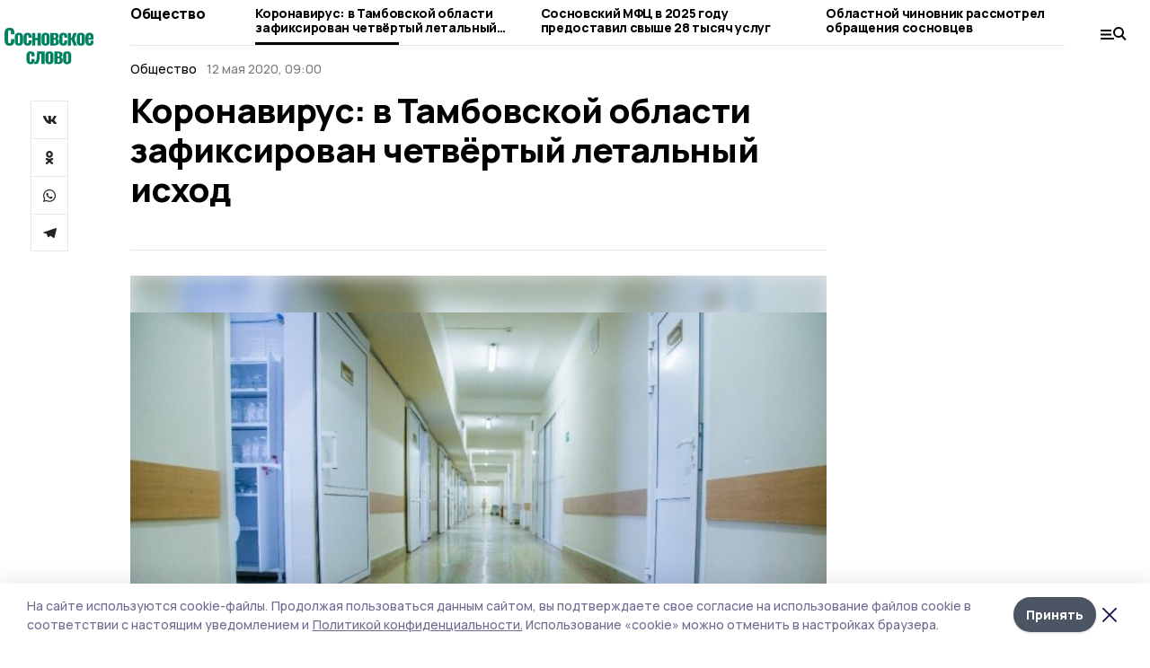

--- FILE ---
content_type: image/svg+xml
request_url: https://api.top68.ru/attachments/d653a3164e02f531f95b6e8b25bcd3da9402e6c3/store/72a5c82be84bdcc5e0dda9a61a38c66f7c5fe781193f0317b102787a9d75/sosnovskoeslovo_d.svg
body_size: 9979
content:
<svg width="89" height="37" viewBox="0 0 89 37" fill="none" xmlns="http://www.w3.org/2000/svg">
<path d="M5.0217 18.231C3.2157 18.231 1.9347 17.748 1.1787 16.782C0.422701 15.802 0.0447013 14.395 0.0447013 12.561V6.471C0.0447013 4.595 0.415701 3.181 1.1577 2.229C1.9137 1.263 3.2017 0.779999 5.0217 0.779999C6.7577 0.779999 7.9827 1.207 8.6967 2.061C9.4247 2.901 9.7887 4.112 9.7887 5.694V7.122H6.4287V5.547C6.4287 5.043 6.4007 4.637 6.3447 4.329C6.3027 4.021 6.1767 3.769 5.9667 3.573C5.7707 3.363 5.4627 3.258 5.0427 3.258C4.4127 3.258 4.0067 3.461 3.8247 3.867C3.6427 4.273 3.5517 4.868 3.5517 5.652V13.38C3.5517 14.178 3.6567 14.773 3.8667 15.165C4.0767 15.557 4.4687 15.753 5.0427 15.753C5.6307 15.753 6.0087 15.557 6.1767 15.165C6.3447 14.759 6.4287 14.164 6.4287 13.38V11.721H9.7887V13.128C9.7887 14.752 9.4317 16.012 8.7177 16.908C8.0037 17.79 6.7717 18.231 5.0217 18.231ZM14.2981 18.21C12.9821 18.21 11.9671 17.86 11.2531 17.16C10.5531 16.46 10.2031 15.445 10.2031 14.115V9.747C10.2031 8.417 10.5531 7.402 11.2531 6.702C11.9671 6.002 12.9821 5.652 14.2981 5.652C15.6141 5.652 16.6221 6.002 17.3221 6.702C18.0361 7.402 18.3931 8.417 18.3931 9.747V14.115C18.3931 15.445 18.0361 16.46 17.3221 17.16C16.6221 17.86 15.6141 18.21 14.2981 18.21ZM14.3191 16.068C14.6831 16.068 14.9281 15.928 15.0541 15.648C15.1941 15.354 15.2641 14.92 15.2641 14.346V9.537C15.2641 8.963 15.1941 8.529 15.0541 8.235C14.9281 7.941 14.6831 7.794 14.3191 7.794C13.9411 7.794 13.6821 7.948 13.5421 8.256C13.4021 8.55 13.3321 8.977 13.3321 9.537V14.346C13.3321 14.906 13.4021 15.333 13.5421 15.627C13.6821 15.921 13.9411 16.068 14.3191 16.068ZM22.8809 18.21C21.5509 18.21 20.5429 17.839 19.8569 17.097C19.1709 16.355 18.8279 15.312 18.8279 13.968V9.873C18.8279 8.515 19.1709 7.472 19.8569 6.744C20.5429 6.016 21.5509 5.652 22.8809 5.652C24.1829 5.652 25.1629 5.96 25.8209 6.576C26.4929 7.192 26.8289 8.116 26.8289 9.348V10.503H23.7839V9.264C23.7839 8.732 23.7139 8.368 23.5739 8.172C23.4339 7.962 23.2099 7.857 22.9019 7.857C22.5659 7.857 22.3279 7.983 22.1879 8.235C22.0619 8.487 21.9989 8.928 21.9989 9.558V14.346C21.9989 14.976 22.0689 15.41 22.2089 15.648C22.3629 15.886 22.5939 16.005 22.9019 16.005C23.2239 16.005 23.4479 15.893 23.5739 15.669C23.7139 15.445 23.7839 15.088 23.7839 14.598V13.128H26.8289V14.472C26.8289 15.69 26.4929 16.621 25.8209 17.265C25.1489 17.895 24.1689 18.21 22.8809 18.21ZM27.397 5.862H30.547V10.65H32.773V5.862H35.965V18H32.773V12.855H30.547V18H27.397V5.862ZM40.7056 18.21C39.3896 18.21 38.3746 17.86 37.6606 17.16C36.9606 16.46 36.6106 15.445 36.6106 14.115V9.747C36.6106 8.417 36.9606 7.402 37.6606 6.702C38.3746 6.002 39.3896 5.652 40.7056 5.652C42.0216 5.652 43.0296 6.002 43.7296 6.702C44.4436 7.402 44.8006 8.417 44.8006 9.747V14.115C44.8006 15.445 44.4436 16.46 43.7296 17.16C43.0296 17.86 42.0216 18.21 40.7056 18.21ZM40.7266 16.068C41.0906 16.068 41.3356 15.928 41.4616 15.648C41.6016 15.354 41.6716 14.92 41.6716 14.346V9.537C41.6716 8.963 41.6016 8.529 41.4616 8.235C41.3356 7.941 41.0906 7.794 40.7266 7.794C40.3486 7.794 40.0896 7.948 39.9496 8.256C39.8096 8.55 39.7396 8.977 39.7396 9.537V14.346C39.7396 14.906 39.8096 15.333 39.9496 15.627C40.0896 15.921 40.3486 16.068 40.7266 16.068ZM45.4874 5.862H49.5824C50.6744 5.862 51.5214 5.995 52.1234 6.261C52.7254 6.513 53.1314 6.863 53.3414 7.311C53.5654 7.745 53.6774 8.284 53.6774 8.928C53.6774 9.642 53.5234 10.195 53.2154 10.587C52.9074 10.965 52.4594 11.238 51.8714 11.406C52.6694 11.602 53.2154 11.952 53.5094 12.456C53.8174 12.96 53.9714 13.639 53.9714 14.493C53.9714 15.697 53.6354 16.586 52.9634 17.16C52.2914 17.72 51.1294 18 49.4774 18H45.4874V5.862ZM49.5404 10.671C49.9464 10.671 50.2334 10.545 50.4014 10.293C50.5834 10.041 50.6744 9.656 50.6744 9.138C50.6744 8.634 50.5694 8.256 50.3594 8.004C50.1634 7.738 49.8064 7.605 49.2884 7.605H48.6374V10.671H49.5404ZM49.2464 16.152C49.6104 16.152 49.9044 16.117 50.1284 16.047C50.3524 15.963 50.5344 15.795 50.6744 15.543C50.8144 15.291 50.8844 14.906 50.8844 14.388C50.8844 13.8 50.8214 13.373 50.6954 13.107C50.5694 12.827 50.4014 12.652 50.1914 12.582C49.9814 12.512 49.6804 12.477 49.2884 12.477H48.6374V16.152H49.2464ZM58.2413 18.21C56.9113 18.21 55.9033 17.839 55.2173 17.097C54.5313 16.355 54.1883 15.312 54.1883 13.968V9.873C54.1883 8.515 54.5313 7.472 55.2173 6.744C55.9033 6.016 56.9113 5.652 58.2413 5.652C59.5433 5.652 60.5233 5.96 61.1813 6.576C61.8533 7.192 62.1893 8.116 62.1893 9.348V10.503H59.1443V9.264C59.1443 8.732 59.0743 8.368 58.9343 8.172C58.7943 7.962 58.5703 7.857 58.2623 7.857C57.9263 7.857 57.6883 7.983 57.5483 8.235C57.4223 8.487 57.3593 8.928 57.3593 9.558V14.346C57.3593 14.976 57.4293 15.41 57.5693 15.648C57.7233 15.886 57.9543 16.005 58.2623 16.005C58.5843 16.005 58.8083 15.893 58.9343 15.669C59.0743 15.445 59.1443 15.088 59.1443 14.598V13.128H62.1893V14.472C62.1893 15.69 61.8533 16.621 61.1813 17.265C60.5093 17.895 59.5293 18.21 58.2413 18.21ZM62.7574 5.862H65.9074V10.713H66.4534L68.3854 5.862H71.7874L69.3514 11.637L71.8504 18H68.4904L66.4534 12.561H65.9074V18H62.7574V5.862ZM75.6559 18.21C74.3399 18.21 73.3249 17.86 72.6109 17.16C71.9109 16.46 71.5609 15.445 71.5609 14.115V9.747C71.5609 8.417 71.9109 7.402 72.6109 6.702C73.3249 6.002 74.3399 5.652 75.6559 5.652C76.9719 5.652 77.9799 6.002 78.6799 6.702C79.3939 7.402 79.7509 8.417 79.7509 9.747V14.115C79.7509 15.445 79.3939 16.46 78.6799 17.16C77.9799 17.86 76.9719 18.21 75.6559 18.21ZM75.6769 16.068C76.0409 16.068 76.2859 15.928 76.4119 15.648C76.5519 15.354 76.6219 14.92 76.6219 14.346V9.537C76.6219 8.963 76.5519 8.529 76.4119 8.235C76.2859 7.941 76.0409 7.794 75.6769 7.794C75.2989 7.794 75.0399 7.948 74.8999 8.256C74.7599 8.55 74.6899 8.977 74.6899 9.537V14.346C74.6899 14.906 74.7599 15.333 74.8999 15.627C75.0399 15.921 75.2989 16.068 75.6769 16.068ZM84.2596 18.21C82.9296 18.21 81.9146 17.846 81.2146 17.118C80.5286 16.39 80.1856 15.34 80.1856 13.968V9.894C80.1856 8.522 80.5356 7.472 81.2356 6.744C81.9356 6.016 82.9436 5.652 84.2596 5.652C85.6176 5.652 86.6116 6.016 87.2416 6.744C87.8716 7.472 88.1866 8.55 88.1866 9.978V12.099H83.3356V14.451C83.3356 14.969 83.4126 15.347 83.5666 15.585C83.7346 15.823 83.9726 15.942 84.2806 15.942C84.9106 15.942 85.2256 15.487 85.2256 14.577V13.401H88.1656V14.451C88.1656 15.669 87.8296 16.6 87.1576 17.244C86.4856 17.888 85.5196 18.21 84.2596 18.21ZM85.2256 10.587V9.411C85.2256 8.879 85.1486 8.501 84.9946 8.277C84.8406 8.039 84.5956 7.92 84.2596 7.92C83.9376 7.92 83.6996 8.046 83.5456 8.298C83.4056 8.55 83.3356 8.998 83.3356 9.642V10.587H85.2256ZM25.8603 36.21C24.5303 36.21 23.5223 35.839 22.8363 35.097C22.1503 34.355 21.8073 33.312 21.8073 31.968V27.873C21.8073 26.515 22.1503 25.472 22.8363 24.744C23.5223 24.016 24.5303 23.652 25.8603 23.652C27.1623 23.652 28.1423 23.96 28.8003 24.576C29.4723 25.192 29.8083 26.116 29.8083 27.348V28.503H26.7633V27.264C26.7633 26.732 26.6933 26.368 26.5533 26.172C26.4133 25.962 26.1893 25.857 25.8813 25.857C25.5453 25.857 25.3073 25.983 25.1673 26.235C25.0413 26.487 24.9783 26.928 24.9783 27.558V32.346C24.9783 32.976 25.0483 33.41 25.1883 33.648C25.3423 33.886 25.5733 34.005 25.8813 34.005C26.2033 34.005 26.4273 33.893 26.5533 33.669C26.6933 33.445 26.7633 33.088 26.7633 32.598V31.128H29.8083V32.472C29.8083 33.69 29.4723 34.621 28.8003 35.265C28.1283 35.895 27.1483 36.21 25.8603 36.21ZM29.5784 33.858C30.1804 33.858 30.6284 33.725 30.9224 33.459C31.2304 33.193 31.4544 32.738 31.5944 32.094C31.7344 31.45 31.8534 30.456 31.9514 29.112L32.3084 23.862H39.7424V36H36.5714V26.046H35.0174L34.7654 29.637C34.6394 31.429 34.4294 32.773 34.1354 33.669C33.8554 34.565 33.4074 35.202 32.7914 35.58C32.1894 35.944 31.2934 36.126 30.1034 36.126H29.5784V33.858ZM44.5053 36.21C43.1893 36.21 42.1743 35.86 41.4603 35.16C40.7603 34.46 40.4103 33.445 40.4103 32.115V27.747C40.4103 26.417 40.7603 25.402 41.4603 24.702C42.1743 24.002 43.1893 23.652 44.5053 23.652C45.8213 23.652 46.8293 24.002 47.5293 24.702C48.2433 25.402 48.6003 26.417 48.6003 27.747V32.115C48.6003 33.445 48.2433 34.46 47.5293 35.16C46.8293 35.86 45.8213 36.21 44.5053 36.21ZM44.5263 34.068C44.8903 34.068 45.1353 33.928 45.2613 33.648C45.4013 33.354 45.4713 32.92 45.4713 32.346V27.537C45.4713 26.963 45.4013 26.529 45.2613 26.235C45.1353 25.941 44.8903 25.794 44.5263 25.794C44.1483 25.794 43.8893 25.948 43.7493 26.256C43.6093 26.55 43.5393 26.977 43.5393 27.537V32.346C43.5393 32.906 43.6093 33.333 43.7493 33.627C43.8893 33.921 44.1483 34.068 44.5263 34.068ZM49.2871 23.862H53.3821C54.4741 23.862 55.3211 23.995 55.9231 24.261C56.5251 24.513 56.9311 24.863 57.1411 25.311C57.3651 25.745 57.4771 26.284 57.4771 26.928C57.4771 27.642 57.3231 28.195 57.0151 28.587C56.7071 28.965 56.2591 29.238 55.6711 29.406C56.4691 29.602 57.0151 29.952 57.3091 30.456C57.6171 30.96 57.7711 31.639 57.7711 32.493C57.7711 33.697 57.4351 34.586 56.7631 35.16C56.0911 35.72 54.9291 36 53.2771 36H49.2871V23.862ZM53.3401 28.671C53.7461 28.671 54.0331 28.545 54.2011 28.293C54.3831 28.041 54.4741 27.656 54.4741 27.138C54.4741 26.634 54.3691 26.256 54.1591 26.004C53.9631 25.738 53.6061 25.605 53.0881 25.605H52.4371V28.671H53.3401ZM53.0461 34.152C53.4101 34.152 53.7041 34.117 53.9281 34.047C54.1521 33.963 54.3341 33.795 54.4741 33.543C54.6141 33.291 54.6841 32.906 54.6841 32.388C54.6841 31.8 54.6211 31.373 54.4951 31.107C54.3691 30.827 54.2011 30.652 53.9911 30.582C53.7811 30.512 53.4801 30.477 53.0881 30.477H52.4371V34.152H53.0461ZM62.083 36.21C60.767 36.21 59.752 35.86 59.038 35.16C58.338 34.46 57.988 33.445 57.988 32.115V27.747C57.988 26.417 58.338 25.402 59.038 24.702C59.752 24.002 60.767 23.652 62.083 23.652C63.399 23.652 64.407 24.002 65.107 24.702C65.821 25.402 66.178 26.417 66.178 27.747V32.115C66.178 33.445 65.821 34.46 65.107 35.16C64.407 35.86 63.399 36.21 62.083 36.21ZM62.104 34.068C62.468 34.068 62.713 33.928 62.839 33.648C62.979 33.354 63.049 32.92 63.049 32.346V27.537C63.049 26.963 62.979 26.529 62.839 26.235C62.713 25.941 62.468 25.794 62.104 25.794C61.726 25.794 61.467 25.948 61.327 26.256C61.187 26.55 61.117 26.977 61.117 27.537V32.346C61.117 32.906 61.187 33.333 61.327 33.627C61.467 33.921 61.726 34.068 62.104 34.068Z" fill="#008160"/>
</svg>


--- FILE ---
content_type: text/plain
request_url: https://www.google-analytics.com/j/collect?v=1&_v=j102&a=1445936420&t=pageview&_s=1&dl=https%3A%2F%2Fgazetasosnovka.ru%2Fnews%2Fsociety%2F2020-05-12%2Fkoronavirus-v-tambovskoy-oblasti-zafiksirovan-chetvyortyy-letalnyy-ishod-115134&dp=%2Fnews%2Fsociety%2F2020-05-12%2Fkoronavirus-v-tambovskoy-oblasti-zafiksirovan-chetvyortyy-letalnyy-ishod-115134&ul=en-us%40posix&dt=%D0%9A%D0%BE%D1%80%D0%BE%D0%BD%D0%B0%D0%B2%D0%B8%D1%80%D1%83%D1%81%3A%20%D0%B2%20%D0%A2%D0%B0%D0%BC%D0%B1%D0%BE%D0%B2%D1%81%D0%BA%D0%BE%D0%B9%20%D0%BE%D0%B1%D0%BB%D0%B0%D1%81%D1%82%D0%B8%20%D0%B7%D0%B0%D1%84%D0%B8%D0%BA%D1%81%D0%B8%D1%80%D0%BE%D0%B2%D0%B0%D0%BD%20%D1%87%D0%B5%D1%82%D0%B2%D1%91%D1%80%D1%82%D1%8B%D0%B9%20%D0%BB%D0%B5%D1%82%D0%B0%D0%BB%D1%8C%D0%BD%D1%8B%D0%B9%20%D0%B8%D1%81%D1%85%D0%BE%D0%B4%20%7C%20%D0%A1%D0%BE%D1%81%D0%BD%D0%BE%D0%B2%D1%81%D0%BA%D0%BE%D0%B5%20%D1%81%D0%BB%D0%BE%D0%B2%D0%BE&sr=1280x720&vp=1280x720&_u=IEBAAEABAAAAACAAI~&jid=976494984&gjid=1249015628&cid=1685331011.1769113940&tid=UA-198725459-17&_gid=544843538.1769113940&_r=1&_slc=1&z=504911580
body_size: -451
content:
2,cG-2X20XVYC11